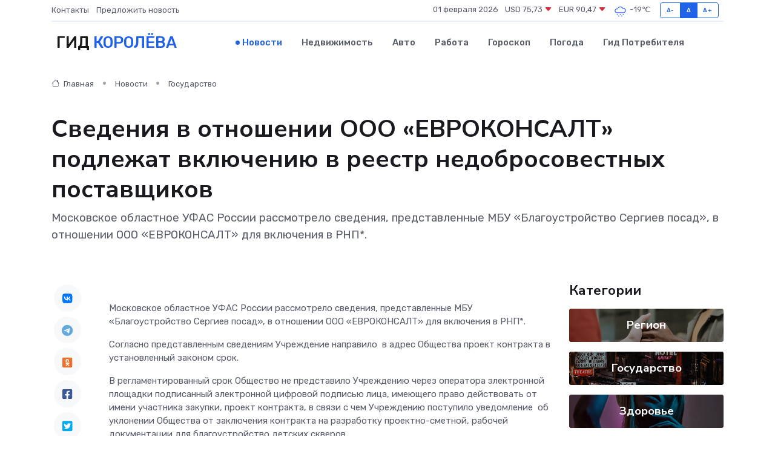

--- FILE ---
content_type: text/html; charset=utf-8
request_url: https://www.google.com/recaptcha/api2/aframe
body_size: 269
content:
<!DOCTYPE HTML><html><head><meta http-equiv="content-type" content="text/html; charset=UTF-8"></head><body><script nonce="-EFz-TxEGKuh_qO1jL0CWA">/** Anti-fraud and anti-abuse applications only. See google.com/recaptcha */ try{var clients={'sodar':'https://pagead2.googlesyndication.com/pagead/sodar?'};window.addEventListener("message",function(a){try{if(a.source===window.parent){var b=JSON.parse(a.data);var c=clients[b['id']];if(c){var d=document.createElement('img');d.src=c+b['params']+'&rc='+(localStorage.getItem("rc::a")?sessionStorage.getItem("rc::b"):"");window.document.body.appendChild(d);sessionStorage.setItem("rc::e",parseInt(sessionStorage.getItem("rc::e")||0)+1);localStorage.setItem("rc::h",'1769948623408');}}}catch(b){}});window.parent.postMessage("_grecaptcha_ready", "*");}catch(b){}</script></body></html>